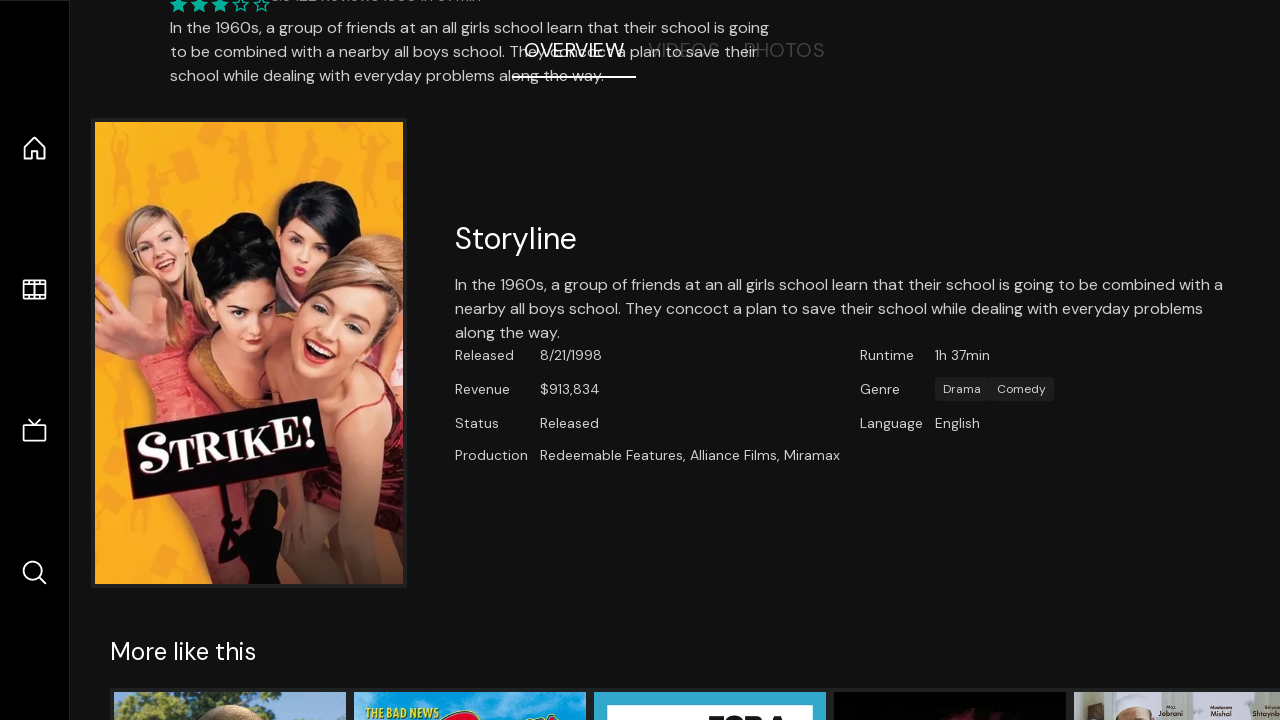

--- FILE ---
content_type: text/html;charset=utf-8
request_url: https://nuxt-movies.vercel.app/movie/19381
body_size: 16036
content:
<!DOCTYPE html><html  lang="en" data-capo=""><head><meta charset="utf-8">
<meta name="viewport" content="width=device-width, initial-scale=1">
<title>Strike! · Nuxt Movies</title>
<link rel="stylesheet" href="/_nuxt/entry.DDYGQnBS.css" crossorigin>
<link rel="stylesheet" href="/_nuxt/Base.DDl6vxtR.css" crossorigin>
<link rel="stylesheet" href="/_nuxt/TheFooter.DSjxkPen.css" crossorigin>
<link rel="modulepreload" as="script" crossorigin href="/_nuxt/DFfBDzz8.js">
<link rel="modulepreload" as="script" crossorigin href="/_nuxt/wHmGi5hF.js">
<link rel="modulepreload" as="script" crossorigin href="/_nuxt/uLHvflS5.js">
<link rel="modulepreload" as="script" crossorigin href="/_nuxt/ClyUp67_.js">
<link rel="modulepreload" as="script" crossorigin href="/_nuxt/CYviWHQ5.js">
<link rel="modulepreload" as="script" crossorigin href="/_nuxt/BVNlbdLW.js">
<link rel="prefetch" as="script" crossorigin href="/_nuxt/C17z7VQ0.js">
<meta name="twitter:card" content="summary_large_image">
<meta name="twitter:site" content="@nuxt_js">
<meta name="twitter:creator" content="@nuxt_js">
<link rel="icon" type="image/webp" href="/movies.webp">
<meta name="description" content="In the 1960s, a group of friends at an all girls school learn that their school is going to be combined with a nearby all boys school. They concoct a plan to save their school while dealing with everyday problems along the way.">
<meta property="og:image" content="https://movies-proxy.vercel.app/ipx/s_1200x630/tmdb/cCr8mLqIVkbjBNs1uaZPvkXYnWA.jpg">
<script type="module" src="/_nuxt/DFfBDzz8.js" crossorigin></script></head><body><div id="__nuxt"><!--[--><div class="nuxt-loading-indicator" style="position:fixed;top:0;right:0;left:0;pointer-events:none;width:auto;height:3px;opacity:0;background:repeating-linear-gradient(to right,#00dc82 0%,#34cdfe 50%,#0047e1 100%);background-size:Infinity% auto;transform:scaleX(0%);transform-origin:left;transition:transform 0.1s, height 0.4s, opacity 0.4s;z-index:999999;"></div><div h-full w-full font-sans grid="~ lt-lg:rows-[1fr_max-content] lg:cols-[max-content_1fr]" of-hidden view-transition-app transition duration-0><div id="app-scroller" of-x-hidden of-y-auto relative><div><div relative class="aspect-ratio-3/2 lg:aspect-ratio-25/9" bg-black><div absolute top-0 right-0 lt-lg="left-0" lg="bottom-0 left-1/3"><img onerror="this.setAttribute(&#39;data-error&#39;, 1)" width="1220" height="659" alt="Strike!" data-nuxt-img srcset="https://movies-proxy.vercel.app/ipx/f_webp&amp;s_1220x659/tmdb/7ICPss8rtKmjda2kL9V5aVIjd9g.jpg 1x, https://movies-proxy.vercel.app/ipx/f_webp&amp;s_2440x1318/tmdb/7ICPss8rtKmjda2kL9V5aVIjd9g.jpg 2x" h-full w-full object-cover src="https://movies-proxy.vercel.app/ipx/f_webp&amp;s_1220x659/tmdb/7ICPss8rtKmjda2kL9V5aVIjd9g.jpg"></div><div absolute bottom-0 left-0 top-0 px-10 flex="~ col" justify-center lt-lg="bg-gradient-to-t right-0 p10" lg="px25 w-2/3 bg-gradient-to-r" from-black via-black to-transparent><template><div style="display:none;"><h1 mt-2 text-4xl lg:text-5xl line-clamp-2>Strike!</h1><div flex="~ row wrap" gap2 items-center mt4><div relative aspect="11/2" filter-hue-rotate-320deg w-25><img src="/stars.webp" absolute inset-0 aria-hidden="true"><img src="/stars-filled.webp" absolute inset-0 aria-hidden="true" style="clip-path:inset(0 36.559999999999995% 0 0);"></div><div class="op50 hidden md:block">6.3</div><span class="op50 hidden md:block">·</span><div class="op50 hidden md:block">122 Reviews</div><span op50>·</span><div op50>1998</div><span op50>·</span><div op50>1h 37min</div></div><p class="mt-2 op80 leading-relaxed of-hidden line-clamp-3 md:line-clamp-5 text-xs md:text-base">In the 1960s, a group of friends at an all girls school learn that their school is going to be combined with a nearby all boys school. They concoct a plan to save their school while dealing with everyday problems along the way.</p><!----></div></template></div><!----></div><!--[--><div flex items-center justify-center gap8 py6><button n-tab class="n-tab-active">Overview</button><button n-tab class="">Videos</button><button n-tab class="">Photos</button></div><!--[--><div p4 grid="~ cols-[max-content_1fr]" gap-8 items-center ma max-w-300><img onerror="this.setAttribute(&#39;data-error&#39;, 1)" width="400" height="600" alt="Strike!" data-nuxt-img srcset="https://movies-proxy.vercel.app/ipx/f_webp&amp;s_400x600/tmdb/cCr8mLqIVkbjBNs1uaZPvkXYnWA.jpg 1x, https://movies-proxy.vercel.app/ipx/f_webp&amp;s_800x1200/tmdb/cCr8mLqIVkbjBNs1uaZPvkXYnWA.jpg 2x" block border="4 gray4/10" w-79 lt-md:hidden transition duration-400 object-cover aspect="10/16" style="view-transition-name:item-19381;" src="https://movies-proxy.vercel.app/ipx/f_webp&amp;s_400x600/tmdb/cCr8mLqIVkbjBNs1uaZPvkXYnWA.jpg"><div lt-md:w="[calc(100vw-2rem)]" flex="~ col" md:p4 gap6><div><h2 text-3xl mb4>Storyline</h2><div op80>In the 1960s, a group of friends at an all girls school learn that their school is going to be combined with a nearby all boys school. They concoct a plan to save their school while dealing with everyday problems along the way.</div></div><div text-sm op80><ul grid="~ cols-[max-content_1fr] lg:cols-[max-content_1fr_max-content_1fr] gap3" items-center><!--[--><div>Released</div><div>8/21/1998</div><!--]--><!--[--><div>Runtime</div><div>1h 37min</div><!--]--><!----><!----><!--[--><div>Revenue</div><div> $913,834</div><!--]--><!--[--><div>Genre</div><div flex="~ row wrap gap1"><!--[--><a href="/genre/18/movie" class="" bg="gray/10 hover:gray/20" p="x2 y1" rounded text-xs>Drama</a><a href="/genre/35/movie" class="" bg="gray/10 hover:gray/20" p="x2 y1" rounded text-xs>Comedy</a><!--]--></div><!--]--><!--[--><div>Status</div><div>Released</div><!--]--><!--[--><div>Language</div><div>English</div><!--]--><!--[--><div>Production</div><div>Redeemable Features, Alliance Films, Miramax</div><!--]--></ul></div><div><div flex="~ row gap5" items-center text-lg mt-5><!----><!----><!----><!----><!----><!----><!----><!----><!--[--><!--]--></div></div></div></div><!----><!--]--><!----><!----><!--]--><!--[--><div flex py3 px10 items-center mt5><div text-2xl><!--[-->More like this<!--]--></div><div flex-auto></div><!--[--><!--]--></div><div relative><div overflow-y-auto><div flex gap-2 w-max p-2 px-10><!--[--><!--[--><a href="/movie/17663" class="" pb2 flex-1 w-40 md:w-60><div block bg-gray4:10 p1 class="aspect-10/16" transition duration-400 hover="scale-105 z10"><img onerror="this.setAttribute(&#39;data-error&#39;, 1)" width="400" height="600" alt="Anne of Green Gables" data-nuxt-img srcset="https://movies-proxy.vercel.app/ipx/f_webp&amp;s_400x600/tmdb/z1owlDzKO3DQpFKNFBnuQlPF891.jpg 1x, https://movies-proxy.vercel.app/ipx/f_webp&amp;s_800x1200/tmdb/z1owlDzKO3DQpFKNFBnuQlPF891.jpg 2x" w-full h-full object-cover style="view-transition-name:item-17663;" src="https://movies-proxy.vercel.app/ipx/f_webp&amp;s_400x600/tmdb/z1owlDzKO3DQpFKNFBnuQlPF891.jpg"></div><div mt-2>Anne of Green Gables</div><div flex text-sm gap-2 items-center><div relative aspect="11/2" filter-hue-rotate-320deg w-20><img src="/stars.webp" absolute inset-0 aria-hidden="true"><img src="/stars-filled.webp" absolute inset-0 aria-hidden="true" style="clip-path:inset(0 19.000000000000004% 0 0);"></div><div op60>8.1</div></div></a><a href="/movie/23479" class="" pb2 flex-1 w-40 md:w-60><div block bg-gray4:10 p1 class="aspect-10/16" transition duration-400 hover="scale-105 z10"><img onerror="this.setAttribute(&#39;data-error&#39;, 1)" width="400" height="600" alt="The Bad News Bears" data-nuxt-img srcset="https://movies-proxy.vercel.app/ipx/f_webp&amp;s_400x600/tmdb/kJNXMni0ObOXLth6v9xpUhWbtrp.jpg 1x, https://movies-proxy.vercel.app/ipx/f_webp&amp;s_800x1200/tmdb/kJNXMni0ObOXLth6v9xpUhWbtrp.jpg 2x" w-full h-full object-cover style="view-transition-name:item-23479;" src="https://movies-proxy.vercel.app/ipx/f_webp&amp;s_400x600/tmdb/kJNXMni0ObOXLth6v9xpUhWbtrp.jpg"></div><div mt-2>The Bad News Bears</div><div flex text-sm gap-2 items-center><div relative aspect="11/2" filter-hue-rotate-320deg w-20><img src="/stars.webp" absolute inset-0 aria-hidden="true"><img src="/stars-filled.webp" absolute inset-0 aria-hidden="true" style="clip-path:inset(0 30.61% 0 0);"></div><div op60>6.9</div></div></a><a href="/movie/84200" class="" pb2 flex-1 w-40 md:w-60><div block bg-gray4:10 p1 class="aspect-10/16" transition duration-400 hover="scale-105 z10"><img onerror="this.setAttribute(&#39;data-error&#39;, 1)" width="400" height="600" alt="For a Good Time, Call..." data-nuxt-img srcset="https://movies-proxy.vercel.app/ipx/f_webp&amp;s_400x600/tmdb/9eIlVo8lvk9fmfP05JGFKlPha80.jpg 1x, https://movies-proxy.vercel.app/ipx/f_webp&amp;s_800x1200/tmdb/9eIlVo8lvk9fmfP05JGFKlPha80.jpg 2x" w-full h-full object-cover style="view-transition-name:item-84200;" src="https://movies-proxy.vercel.app/ipx/f_webp&amp;s_400x600/tmdb/9eIlVo8lvk9fmfP05JGFKlPha80.jpg"></div><div mt-2>For a Good Time, Call...</div><div flex text-sm gap-2 items-center><div relative aspect="11/2" filter-hue-rotate-320deg w-20><img src="/stars.webp" absolute inset-0 aria-hidden="true"><img src="/stars-filled.webp" absolute inset-0 aria-hidden="true" style="clip-path:inset(0 41% 0 0);"></div><div op60>5.9</div></div></a><a href="/movie/77010" class="" pb2 flex-1 w-40 md:w-60><div block bg-gray4:10 p1 class="aspect-10/16" transition duration-400 hover="scale-105 z10"><img onerror="this.setAttribute(&#39;data-error&#39;, 1)" width="400" height="600" alt="The Living Dead Girl" data-nuxt-img srcset="https://movies-proxy.vercel.app/ipx/f_webp&amp;s_400x600/tmdb/42tNjk8Y9tqu1ooIzPO7UwuviEq.jpg 1x, https://movies-proxy.vercel.app/ipx/f_webp&amp;s_800x1200/tmdb/42tNjk8Y9tqu1ooIzPO7UwuviEq.jpg 2x" w-full h-full object-cover style="view-transition-name:item-77010;" src="https://movies-proxy.vercel.app/ipx/f_webp&amp;s_400x600/tmdb/42tNjk8Y9tqu1ooIzPO7UwuviEq.jpg"></div><div mt-2>The Living Dead Girl</div><div flex text-sm gap-2 items-center><div relative aspect="11/2" filter-hue-rotate-320deg w-20><img src="/stars.webp" absolute inset-0 aria-hidden="true"><img src="/stars-filled.webp" absolute inset-0 aria-hidden="true" style="clip-path:inset(0 40% 0 0);"></div><div op60>6</div></div></a><a href="/movie/273939" class="" pb2 flex-1 w-40 md:w-60><div block bg-gray4:10 p1 class="aspect-10/16" transition duration-400 hover="scale-105 z10"><img onerror="this.setAttribute(&#39;data-error&#39;, 1)" width="400" height="600" alt="David" data-nuxt-img srcset="https://movies-proxy.vercel.app/ipx/f_webp&amp;s_400x600/tmdb/p1j1f7imoXO4vIwbNq3c3QVx5g6.jpg 1x, https://movies-proxy.vercel.app/ipx/f_webp&amp;s_800x1200/tmdb/p1j1f7imoXO4vIwbNq3c3QVx5g6.jpg 2x" w-full h-full object-cover style="view-transition-name:item-273939;" src="https://movies-proxy.vercel.app/ipx/f_webp&amp;s_400x600/tmdb/p1j1f7imoXO4vIwbNq3c3QVx5g6.jpg"></div><div mt-2>David</div><div flex text-sm gap-2 items-center><div relative aspect="11/2" filter-hue-rotate-320deg w-20><img src="/stars.webp" absolute inset-0 aria-hidden="true"><img src="/stars-filled.webp" absolute inset-0 aria-hidden="true" style="clip-path:inset(0 13.000000000000007% 0 0);"></div><div op60>8.7</div></div></a><a href="/movie/24684" class="" pb2 flex-1 w-40 md:w-60><div block bg-gray4:10 p1 class="aspect-10/16" transition duration-400 hover="scale-105 z10"><img onerror="this.setAttribute(&#39;data-error&#39;, 1)" width="400" height="600" alt="An Education" data-nuxt-img srcset="https://movies-proxy.vercel.app/ipx/f_webp&amp;s_400x600/tmdb/29kSosB0jW2ThaJmX6ZY1UQ1pHA.jpg 1x, https://movies-proxy.vercel.app/ipx/f_webp&amp;s_800x1200/tmdb/29kSosB0jW2ThaJmX6ZY1UQ1pHA.jpg 2x" w-full h-full object-cover style="view-transition-name:item-24684;" src="https://movies-proxy.vercel.app/ipx/f_webp&amp;s_400x600/tmdb/29kSosB0jW2ThaJmX6ZY1UQ1pHA.jpg"></div><div mt-2>An Education</div><div flex text-sm gap-2 items-center><div relative aspect="11/2" filter-hue-rotate-320deg w-20><img src="/stars.webp" absolute inset-0 aria-hidden="true"><img src="/stars-filled.webp" absolute inset-0 aria-hidden="true" style="clip-path:inset(0 30.560000000000002% 0 0);"></div><div op60>6.9</div></div></a><a href="/movie/396263" class="" pb2 flex-1 w-40 md:w-60><div block bg-gray4:10 p1 class="aspect-10/16" transition duration-400 hover="scale-105 z10"><img onerror="this.setAttribute(&#39;data-error&#39;, 1)" width="400" height="600" alt="GANTZ:O" data-nuxt-img srcset="https://movies-proxy.vercel.app/ipx/f_webp&amp;s_400x600/tmdb/9yTuw6ddf28lItHwgeqFSNtXsaG.jpg 1x, https://movies-proxy.vercel.app/ipx/f_webp&amp;s_800x1200/tmdb/9yTuw6ddf28lItHwgeqFSNtXsaG.jpg 2x" w-full h-full object-cover style="view-transition-name:item-396263;" src="https://movies-proxy.vercel.app/ipx/f_webp&amp;s_400x600/tmdb/9yTuw6ddf28lItHwgeqFSNtXsaG.jpg"></div><div mt-2>GANTZ:O</div><div flex text-sm gap-2 items-center><div relative aspect="11/2" filter-hue-rotate-320deg w-20><img src="/stars.webp" absolute inset-0 aria-hidden="true"><img src="/stars-filled.webp" absolute inset-0 aria-hidden="true" style="clip-path:inset(0 27% 0 0);"></div><div op60>7.3</div></div></a><a href="/movie/4478" class="" pb2 flex-1 w-40 md:w-60><div block bg-gray4:10 p1 class="aspect-10/16" transition duration-400 hover="scale-105 z10"><img onerror="this.setAttribute(&#39;data-error&#39;, 1)" width="400" height="600" alt="Indecent Proposal" data-nuxt-img srcset="https://movies-proxy.vercel.app/ipx/f_webp&amp;s_400x600/tmdb/a39WoiTJEG5kNLIrr3kOMwg3LFg.jpg 1x, https://movies-proxy.vercel.app/ipx/f_webp&amp;s_800x1200/tmdb/a39WoiTJEG5kNLIrr3kOMwg3LFg.jpg 2x" w-full h-full object-cover style="view-transition-name:item-4478;" src="https://movies-proxy.vercel.app/ipx/f_webp&amp;s_400x600/tmdb/a39WoiTJEG5kNLIrr3kOMwg3LFg.jpg"></div><div mt-2>Indecent Proposal</div><div flex text-sm gap-2 items-center><div relative aspect="11/2" filter-hue-rotate-320deg w-20><img src="/stars.webp" absolute inset-0 aria-hidden="true"><img src="/stars-filled.webp" absolute inset-0 aria-hidden="true" style="clip-path:inset(0 36.17% 0 0);"></div><div op60>6.4</div></div></a><a href="/movie/12106" class="" pb2 flex-1 w-40 md:w-60><div block bg-gray4:10 p1 class="aspect-10/16" transition duration-400 hover="scale-105 z10"><img onerror="this.setAttribute(&#39;data-error&#39;, 1)" width="400" height="600" alt="The Quick and the Dead" data-nuxt-img srcset="https://movies-proxy.vercel.app/ipx/f_webp&amp;s_400x600/tmdb/jhEmrXJpP6F3cqwyLjvgBgxxxFA.jpg 1x, https://movies-proxy.vercel.app/ipx/f_webp&amp;s_800x1200/tmdb/jhEmrXJpP6F3cqwyLjvgBgxxxFA.jpg 2x" w-full h-full object-cover style="view-transition-name:item-12106;" src="https://movies-proxy.vercel.app/ipx/f_webp&amp;s_400x600/tmdb/jhEmrXJpP6F3cqwyLjvgBgxxxFA.jpg"></div><div mt-2>The Quick and the Dead</div><div flex text-sm gap-2 items-center><div relative aspect="11/2" filter-hue-rotate-320deg w-20><img src="/stars.webp" absolute inset-0 aria-hidden="true"><img src="/stars-filled.webp" absolute inset-0 aria-hidden="true" style="clip-path:inset(0 34.459999999999994% 0 0);"></div><div op60>6.6</div></div></a><a href="/movie/1262" class="" pb2 flex-1 w-40 md:w-60><div block bg-gray4:10 p1 class="aspect-10/16" transition duration-400 hover="scale-105 z10"><img onerror="this.setAttribute(&#39;data-error&#39;, 1)" width="400" height="600" alt="Stranger Than Fiction" data-nuxt-img srcset="https://movies-proxy.vercel.app/ipx/f_webp&amp;s_400x600/tmdb/nCzcepubwShvZ4vbCsygQNgF2Z1.jpg 1x, https://movies-proxy.vercel.app/ipx/f_webp&amp;s_800x1200/tmdb/nCzcepubwShvZ4vbCsygQNgF2Z1.jpg 2x" w-full h-full object-cover style="view-transition-name:item-1262;" src="https://movies-proxy.vercel.app/ipx/f_webp&amp;s_400x600/tmdb/nCzcepubwShvZ4vbCsygQNgF2Z1.jpg"></div><div mt-2>Stranger Than Fiction</div><div flex text-sm gap-2 items-center><div relative aspect="11/2" filter-hue-rotate-320deg w-20><img src="/stars.webp" absolute inset-0 aria-hidden="true"><img src="/stars-filled.webp" absolute inset-0 aria-hidden="true" style="clip-path:inset(0 27.21% 0 0);"></div><div op60>7.3</div></div></a><a href="/movie/628" class="" pb2 flex-1 w-40 md:w-60><div block bg-gray4:10 p1 class="aspect-10/16" transition duration-400 hover="scale-105 z10"><img onerror="this.setAttribute(&#39;data-error&#39;, 1)" width="400" height="600" alt="Interview with the Vampire" data-nuxt-img srcset="https://movies-proxy.vercel.app/ipx/f_webp&amp;s_400x600/tmdb/2162lAT2MP36MyJd2sttmj5du5T.jpg 1x, https://movies-proxy.vercel.app/ipx/f_webp&amp;s_800x1200/tmdb/2162lAT2MP36MyJd2sttmj5du5T.jpg 2x" w-full h-full object-cover style="view-transition-name:item-628;" src="https://movies-proxy.vercel.app/ipx/f_webp&amp;s_400x600/tmdb/2162lAT2MP36MyJd2sttmj5du5T.jpg"></div><div mt-2>Interview with the Vampire</div><div flex text-sm gap-2 items-center><div relative aspect="11/2" filter-hue-rotate-320deg w-20><img src="/stars.webp" absolute inset-0 aria-hidden="true"><img src="/stars-filled.webp" absolute inset-0 aria-hidden="true" style="clip-path:inset(0 26.180000000000003% 0 0);"></div><div op60>7.4</div></div></a><a href="/movie/55787" class="" pb2 flex-1 w-40 md:w-60><div block bg-gray4:10 p1 class="aspect-10/16" transition duration-400 hover="scale-105 z10"><img onerror="this.setAttribute(&#39;data-error&#39;, 1)" width="400" height="600" alt="Water for Elephants" data-nuxt-img srcset="https://movies-proxy.vercel.app/ipx/f_webp&amp;s_400x600/tmdb/8T7Hvb9trKvCAmbSI8cEIU0Sl2T.jpg 1x, https://movies-proxy.vercel.app/ipx/f_webp&amp;s_800x1200/tmdb/8T7Hvb9trKvCAmbSI8cEIU0Sl2T.jpg 2x" w-full h-full object-cover style="view-transition-name:item-55787;" src="https://movies-proxy.vercel.app/ipx/f_webp&amp;s_400x600/tmdb/8T7Hvb9trKvCAmbSI8cEIU0Sl2T.jpg"></div><div mt-2>Water for Elephants</div><div flex text-sm gap-2 items-center><div relative aspect="11/2" filter-hue-rotate-320deg w-20><img src="/stars.webp" absolute inset-0 aria-hidden="true"><img src="/stars-filled.webp" absolute inset-0 aria-hidden="true" style="clip-path:inset(0 30.560000000000002% 0 0);"></div><div op60>6.9</div></div></a><a href="/movie/328387" class="" pb2 flex-1 w-40 md:w-60><div block bg-gray4:10 p1 class="aspect-10/16" transition duration-400 hover="scale-105 z10"><img onerror="this.setAttribute(&#39;data-error&#39;, 1)" width="400" height="600" alt="Nerve" data-nuxt-img srcset="https://movies-proxy.vercel.app/ipx/f_webp&amp;s_400x600/tmdb/qmSpHC0CSNyNll9WhlwWYuwoQ28.jpg 1x, https://movies-proxy.vercel.app/ipx/f_webp&amp;s_800x1200/tmdb/qmSpHC0CSNyNll9WhlwWYuwoQ28.jpg 2x" w-full h-full object-cover style="view-transition-name:item-328387;" src="https://movies-proxy.vercel.app/ipx/f_webp&amp;s_400x600/tmdb/qmSpHC0CSNyNll9WhlwWYuwoQ28.jpg"></div><div mt-2>Nerve</div><div flex text-sm gap-2 items-center><div relative aspect="11/2" filter-hue-rotate-320deg w-20><img src="/stars.webp" absolute inset-0 aria-hidden="true"><img src="/stars-filled.webp" absolute inset-0 aria-hidden="true" style="clip-path:inset(0 29.84% 0 0);"></div><div op60>7</div></div></a><a href="/movie/23483" class="" pb2 flex-1 w-40 md:w-60><div block bg-gray4:10 p1 class="aspect-10/16" transition duration-400 hover="scale-105 z10"><img onerror="this.setAttribute(&#39;data-error&#39;, 1)" width="400" height="600" alt="Kick-Ass" data-nuxt-img srcset="https://movies-proxy.vercel.app/ipx/f_webp&amp;s_400x600/tmdb/iHMbrTHJwocsNvo5murCBw0CwTo.jpg 1x, https://movies-proxy.vercel.app/ipx/f_webp&amp;s_800x1200/tmdb/iHMbrTHJwocsNvo5murCBw0CwTo.jpg 2x" w-full h-full object-cover style="view-transition-name:item-23483;" src="https://movies-proxy.vercel.app/ipx/f_webp&amp;s_400x600/tmdb/iHMbrTHJwocsNvo5murCBw0CwTo.jpg"></div><div mt-2>Kick-Ass</div><div flex text-sm gap-2 items-center><div relative aspect="11/2" filter-hue-rotate-320deg w-20><img src="/stars.webp" absolute inset-0 aria-hidden="true"><img src="/stars-filled.webp" absolute inset-0 aria-hidden="true" style="clip-path:inset(0 28.78% 0 0);"></div><div op60>7.1</div></div></a><a href="/movie/1865" class="" pb2 flex-1 w-40 md:w-60><div block bg-gray4:10 p1 class="aspect-10/16" transition duration-400 hover="scale-105 z10"><img onerror="this.setAttribute(&#39;data-error&#39;, 1)" width="400" height="600" alt="Pirates of the Caribbean: On Stranger Tides" data-nuxt-img srcset="https://movies-proxy.vercel.app/ipx/f_webp&amp;s_400x600/tmdb/keGfSvCmYj7CvdRx36OdVrAEibE.jpg 1x, https://movies-proxy.vercel.app/ipx/f_webp&amp;s_800x1200/tmdb/keGfSvCmYj7CvdRx36OdVrAEibE.jpg 2x" w-full h-full object-cover style="view-transition-name:item-1865;" src="https://movies-proxy.vercel.app/ipx/f_webp&amp;s_400x600/tmdb/keGfSvCmYj7CvdRx36OdVrAEibE.jpg"></div><div mt-2>Pirates of the Caribbean: On Stranger Tides</div><div flex text-sm gap-2 items-center><div relative aspect="11/2" filter-hue-rotate-320deg w-20><img src="/stars.webp" absolute inset-0 aria-hidden="true"><img src="/stars-filled.webp" absolute inset-0 aria-hidden="true" style="clip-path:inset(0 34.42999999999999% 0 0);"></div><div op60>6.6</div></div></a><a href="/movie/297761" class="" pb2 flex-1 w-40 md:w-60><div block bg-gray4:10 p1 class="aspect-10/16" transition duration-400 hover="scale-105 z10"><img onerror="this.setAttribute(&#39;data-error&#39;, 1)" width="400" height="600" alt="Suicide Squad" data-nuxt-img srcset="https://movies-proxy.vercel.app/ipx/f_webp&amp;s_400x600/tmdb/sk3FZgh3sRrmr8vyhaitNobMcfh.jpg 1x, https://movies-proxy.vercel.app/ipx/f_webp&amp;s_800x1200/tmdb/sk3FZgh3sRrmr8vyhaitNobMcfh.jpg 2x" w-full h-full object-cover style="view-transition-name:item-297761;" src="https://movies-proxy.vercel.app/ipx/f_webp&amp;s_400x600/tmdb/sk3FZgh3sRrmr8vyhaitNobMcfh.jpg"></div><div mt-2>Suicide Squad</div><div flex text-sm gap-2 items-center><div relative aspect="11/2" filter-hue-rotate-320deg w-20><img src="/stars.webp" absolute inset-0 aria-hidden="true"><img src="/stars-filled.webp" absolute inset-0 aria-hidden="true" style="clip-path:inset(0 40.82% 0 0);"></div><div op60>5.9</div></div></a><a href="/movie/98" class="" pb2 flex-1 w-40 md:w-60><div block bg-gray4:10 p1 class="aspect-10/16" transition duration-400 hover="scale-105 z10"><img onerror="this.setAttribute(&#39;data-error&#39;, 1)" width="400" height="600" alt="Gladiator" data-nuxt-img srcset="https://movies-proxy.vercel.app/ipx/f_webp&amp;s_400x600/tmdb/ty8TGRuvJLPUmAR1H1nRIsgwvim.jpg 1x, https://movies-proxy.vercel.app/ipx/f_webp&amp;s_800x1200/tmdb/ty8TGRuvJLPUmAR1H1nRIsgwvim.jpg 2x" w-full h-full object-cover style="view-transition-name:item-98;" src="https://movies-proxy.vercel.app/ipx/f_webp&amp;s_400x600/tmdb/ty8TGRuvJLPUmAR1H1nRIsgwvim.jpg"></div><div mt-2>Gladiator</div><div flex text-sm gap-2 items-center><div relative aspect="11/2" filter-hue-rotate-320deg w-20><img src="/stars.webp" absolute inset-0 aria-hidden="true"><img src="/stars-filled.webp" absolute inset-0 aria-hidden="true" style="clip-path:inset(0 17.82% 0 0);"></div><div op60>8.2</div></div></a><a href="/movie/157336" class="" pb2 flex-1 w-40 md:w-60><div block bg-gray4:10 p1 class="aspect-10/16" transition duration-400 hover="scale-105 z10"><img onerror="this.setAttribute(&#39;data-error&#39;, 1)" width="400" height="600" alt="Interstellar" data-nuxt-img srcset="https://movies-proxy.vercel.app/ipx/f_webp&amp;s_400x600/tmdb/gEU2QniE6E77NI6lCU6MxlNBvIx.jpg 1x, https://movies-proxy.vercel.app/ipx/f_webp&amp;s_800x1200/tmdb/gEU2QniE6E77NI6lCU6MxlNBvIx.jpg 2x" w-full h-full object-cover style="view-transition-name:item-157336;" src="https://movies-proxy.vercel.app/ipx/f_webp&amp;s_400x600/tmdb/gEU2QniE6E77NI6lCU6MxlNBvIx.jpg"></div><div mt-2>Interstellar</div><div flex text-sm gap-2 items-center><div relative aspect="11/2" filter-hue-rotate-320deg w-20><img src="/stars.webp" absolute inset-0 aria-hidden="true"><img src="/stars-filled.webp" absolute inset-0 aria-hidden="true" style="clip-path:inset(0 15.459999999999994% 0 0);"></div><div op60>8.5</div></div></a><a href="/movie/150540" class="" pb2 flex-1 w-40 md:w-60><div block bg-gray4:10 p1 class="aspect-10/16" transition duration-400 hover="scale-105 z10"><img onerror="this.setAttribute(&#39;data-error&#39;, 1)" width="400" height="600" alt="Inside Out" data-nuxt-img srcset="https://movies-proxy.vercel.app/ipx/f_webp&amp;s_400x600/tmdb/2H1TmgdfNtsKlU9jKdeNyYL5y8T.jpg 1x, https://movies-proxy.vercel.app/ipx/f_webp&amp;s_800x1200/tmdb/2H1TmgdfNtsKlU9jKdeNyYL5y8T.jpg 2x" w-full h-full object-cover style="view-transition-name:item-150540;" src="https://movies-proxy.vercel.app/ipx/f_webp&amp;s_400x600/tmdb/2H1TmgdfNtsKlU9jKdeNyYL5y8T.jpg"></div><div mt-2>Inside Out</div><div flex text-sm gap-2 items-center><div relative aspect="11/2" filter-hue-rotate-320deg w-20><img src="/stars.webp" absolute inset-0 aria-hidden="true"><img src="/stars-filled.webp" absolute inset-0 aria-hidden="true" style="clip-path:inset(0 20.9% 0 0);"></div><div op60>7.9</div></div></a><a href="/movie/496243" class="" pb2 flex-1 w-40 md:w-60><div block bg-gray4:10 p1 class="aspect-10/16" transition duration-400 hover="scale-105 z10"><img onerror="this.setAttribute(&#39;data-error&#39;, 1)" width="400" height="600" alt="Parasite" data-nuxt-img srcset="https://movies-proxy.vercel.app/ipx/f_webp&amp;s_400x600/tmdb/7IiTTgloJzvGI1TAYymCfbfl3vT.jpg 1x, https://movies-proxy.vercel.app/ipx/f_webp&amp;s_800x1200/tmdb/7IiTTgloJzvGI1TAYymCfbfl3vT.jpg 2x" w-full h-full object-cover style="view-transition-name:item-496243;" src="https://movies-proxy.vercel.app/ipx/f_webp&amp;s_400x600/tmdb/7IiTTgloJzvGI1TAYymCfbfl3vT.jpg"></div><div mt-2>Parasite</div><div flex text-sm gap-2 items-center><div relative aspect="11/2" filter-hue-rotate-320deg w-20><img src="/stars.webp" absolute inset-0 aria-hidden="true"><img src="/stars-filled.webp" absolute inset-0 aria-hidden="true" style="clip-path:inset(0 15.009999999999994% 0 0);"></div><div op60>8.5</div></div></a><!--]--><!--]--></div></div><button type="button" flex="~ col" absolute top-0 left-0 bottom-0 bg-black:50 p3 items-center justify-center op0 hover:op100 transition title="Scroll left"><div i-ph-caret-left-light text-3xl text-white></div></button><button type="button" flex="~ col" absolute top-0 right-0 bottom-0 bg-black:50 p3 items-center justify-center op0 hover:op100 transition title="Scroll right"><div i-ph-caret-right-light text-3xl text-white></div></button></div><!--]--><footer p="y15 x15" flex="~ col gap4"><div flex="~ row gap2" items-center my2><img src="/movies-sm.webp" width="25" height="25" alt="Logo"><div text-xl> Nuxt Movies </div></div><div flex="~ row gap2" items-center><div op50 text-sm> Made with </div><a href="https://nuxt.com/" target="_blank" title="Nuxt 3"><svg viewbox="0 0 128 32" fill="none" xmlns="http://www.w3.org/2000/svg" h5><path d="M60.32 32C60.6656 32 60.96 31.7135 60.96 31.36V16.48C60.96 16.48 61.76 17.92 63.2 20.32L69.44 31.04C69.7255 31.6384 70.359 32 70.88 32H75.2V8H70.88C70.5923 8 70.24 8.23906 70.24 8.64V23.68L67.36 18.56L61.6 8.8C61.3197 8.3026 60.7166 8 60.16 8H56V32H60.32Z" fill="currentColor"></path><path d="M116.16 14.72H118.24C118.77 14.72 119.2 14.2902 119.2 13.76V9.6H123.68V14.72H128V18.56H123.68V25.44C123.68 27.12 124.489 27.84 125.92 27.84H128V32H125.28C121.592 32 119.2 29.6114 119.2 25.6V18.56H116.16V14.72Z" fill="currentColor"></path><path d="M94.56 14.72V24.64C94.56 26.8806 93.7188 28.7695 92.48 30.08C91.2412 31.3905 89.5306 32 87.2 32C84.8694 32 82.9988 31.3905 81.76 30.08C80.5422 28.7695 79.68 26.8806 79.68 24.64V14.72H82.24C82.7859 14.72 83.3231 14.8195 83.68 15.2C84.0369 15.5593 84.16 15.7704 84.16 16.32V24.64C84.16 25.9294 84.2331 26.7259 84.8 27.36C85.3669 27.973 86.0662 28.16 87.2 28.16C88.3548 28.16 88.8731 27.973 89.44 27.36C90.0069 26.7259 90.08 25.9294 90.08 24.64V16.32C90.08 15.7704 90.2031 15.4205 90.56 15.04C90.8736 14.7057 91.2045 14.7136 91.68 14.72C91.7457 14.7209 91.9337 14.72 92 14.72H94.56Z" fill="currentColor"></path><path d="M108.16 23.04L113.6 14.72H109.44C108.916 14.72 108.45 14.9081 108.16 15.36L105.6 19.2L103.2 15.52C102.91 15.0681 102.284 14.72 101.76 14.72H97.76L103.2 22.88L97.28 32H101.44C101.96 32 102.429 31.486 102.72 31.04L105.6 26.72L108.64 31.2C108.931 31.646 109.4 32 109.92 32H114.08L108.16 23.04Z" fill="currentColor"></path><path d="M26.88 32H44.64C45.2068 32.0001 45.7492 31.8009 46.24 31.52C46.7308 31.2391 47.2367 30.8865 47.52 30.4C47.8033 29.9135 48.0002 29.3615 48 28.7998C47.9998 28.2381 47.8037 27.6864 47.52 27.2001L35.52 6.56C35.2368 6.0736 34.8907 5.72084 34.4 5.44C33.9093 5.15916 33.2066 4.96 32.64 4.96C32.0734 4.96 31.5307 5.15916 31.04 5.44C30.5493 5.72084 30.2032 6.0736 29.92 6.56L26.88 11.84L20.8 1.59962C20.5165 1.11326 20.1708 0.600786 19.68 0.32C19.1892 0.0392139 18.6467 0 18.08 0C17.5133 0 16.9708 0.0392139 16.48 0.32C15.9892 0.600786 15.4835 1.11326 15.2 1.59962L0.32 27.2001C0.0363166 27.6864 0.000246899 28.2381 3.05588e-07 28.7998C-0.000246288 29.3615 0.0367437 29.9134 0.32 30.3999C0.603256 30.8864 1.10919 31.2391 1.6 31.52C2.09081 31.8009 2.63324 32.0001 3.2 32H14.4C18.8379 32 22.068 30.0092 24.32 26.24L29.76 16.8L32.64 11.84L41.44 26.88H29.76L26.88 32ZM14.24 26.88H6.4L18.08 6.72L24 16.8L20.0786 23.636C18.5831 26.0816 16.878 26.88 14.24 26.88Z" fill="#00DC82"></path></svg></a></div><div flex="~ row gap2" items-center><p text-true-gray:90 text-sm> Data provided by  <a op100 target="_blank" href="https://www.themoviedb.org/" title="The Movie Database" rel="noopener" n-link-text><svg xmlns="http://www.w3.org/2000/svg" xmlns:xlink="http://www.w3.org/1999/xlink" viewbox="0 0 273.42 35.52" inline h4 data-v-2d74ee30><defs data-v-2d74ee30><linearGradient id="linear-gradient" y1="17.76" x2="273.42" y2="17.76" gradientUnits="userSpaceOnUse" data-v-2d74ee30><stop offset="0" stop-color="#90cea1" data-v-2d74ee30></stop><stop offset="0.56" stop-color="#3cbec9" data-v-2d74ee30></stop><stop offset="1" stop-color="#00b3e5" data-v-2d74ee30></stop></linearGradient></defs><g id="Layer_2" data-name="Layer 2" data-v-2d74ee30><g id="Layer_1-2" data-name="Layer 1" data-v-2d74ee30><path class="cls-1" d="M191.85,35.37h63.9A17.67,17.67,0,0,0,273.42,17.7h0A17.67,17.67,0,0,0,255.75,0h-63.9A17.67,17.67,0,0,0,174.18,17.7h0A17.67,17.67,0,0,0,191.85,35.37ZM10.1,35.42h7.8V6.92H28V0H0v6.9H10.1Zm28.1,0H46V8.25h.1L55.05,35.4h6L70.3,8.25h.1V35.4h7.8V0H66.45l-8.2,23.1h-.1L50,0H38.2ZM89.14.12h11.7a33.56,33.56,0,0,1,8.08,1,18.52,18.52,0,0,1,6.67,3.08,15.09,15.09,0,0,1,4.53,5.52,18.5,18.5,0,0,1,1.67,8.25,16.91,16.91,0,0,1-1.62,7.58,16.3,16.3,0,0,1-4.38,5.5,19.24,19.24,0,0,1-6.35,3.37,24.53,24.53,0,0,1-7.55,1.15H89.14Zm7.8,28.2h4a21.66,21.66,0,0,0,5-.55A10.58,10.58,0,0,0,110,26a8.73,8.73,0,0,0,2.68-3.35,11.9,11.9,0,0,0,1-5.08,9.87,9.87,0,0,0-1-4.52,9.17,9.17,0,0,0-2.63-3.18A11.61,11.61,0,0,0,106.22,8a17.06,17.06,0,0,0-4.68-.63h-4.6ZM133.09.12h13.2a32.87,32.87,0,0,1,4.63.33,12.66,12.66,0,0,1,4.17,1.3,7.94,7.94,0,0,1,3,2.72,8.34,8.34,0,0,1,1.15,4.65,7.48,7.48,0,0,1-1.67,5,9.13,9.13,0,0,1-4.43,2.82V17a10.28,10.28,0,0,1,3.18,1,8.51,8.51,0,0,1,2.45,1.85,7.79,7.79,0,0,1,1.57,2.62,9.16,9.16,0,0,1,.55,3.2,8.52,8.52,0,0,1-1.2,4.68,9.32,9.32,0,0,1-3.1,3A13.38,13.38,0,0,1,152.32,35a22.5,22.5,0,0,1-4.73.5h-14.5Zm7.8,14.15h5.65a7.65,7.65,0,0,0,1.78-.2,4.78,4.78,0,0,0,1.57-.65,3.43,3.43,0,0,0,1.13-1.2,3.63,3.63,0,0,0,.42-1.8A3.3,3.3,0,0,0,151,8.6a3.42,3.42,0,0,0-1.23-1.13A6.07,6.07,0,0,0,148,6.9a9.9,9.9,0,0,0-1.85-.18h-5.3Zm0,14.65h7a8.27,8.27,0,0,0,1.83-.2,4.67,4.67,0,0,0,1.67-.7,3.93,3.93,0,0,0,1.23-1.3,3.8,3.8,0,0,0,.47-1.95,3.16,3.16,0,0,0-.62-2,4,4,0,0,0-1.58-1.18,8.23,8.23,0,0,0-2-.55,15.12,15.12,0,0,0-2.05-.15h-5.9Z" data-v-2d74ee30></path></g></g></svg></a></p></div><div flex="~ row gap2" items-center><p text-true-gray:90 text-sm> This project uses the TMDB API but is not endorsed or certified by TMDB. </p></div><div flex gap4 items-center><div flex="~ row gap5" items-center text-lg mt-5><a href="https://twitter.com/nuxt_js" target="_blank" aria-label="Link to Twitter account" rel="noopener" n-link><div i-simple-icons:twitter></div></a><!----><!----><!----><a href="https://github.com/nuxt/movies" target="_blank" aria-label="Link to GitHub account" rel="noopener" n-link><div i-simple-icons:github></div></a><!----><!----><!----><!--[--><a href="https://vercel.com" rel="noopener" target="_blank" aria-label="go to vercel"><svg class="h-8" viewbox="0 0 212 44" fill="none" xmlns="http://www.w3.org/2000/svg" alt="Vercel"><rect width="212" height="44" rx="8" fill="black"></rect><path d="M60.4375 15.2266V26.5H61.8438V22.4766H64.6797C66.7969 22.4766 68.3047 20.9844 68.3047 18.875C68.3047 16.7266 66.8281 15.2266 64.6953 15.2266H60.4375ZM61.8438 16.4766H64.3281C65.9609 16.4766 66.8594 17.3281 66.8594 18.875C66.8594 20.3672 65.9297 21.2266 64.3281 21.2266H61.8438V16.4766ZM73.3441 26.6484C75.7425 26.6484 77.2269 24.9922 77.2269 22.2891C77.2269 19.5781 75.7425 17.9297 73.3441 17.9297C70.9456 17.9297 69.4613 19.5781 69.4613 22.2891C69.4613 24.9922 70.9456 26.6484 73.3441 26.6484ZM73.3441 25.4375C71.7503 25.4375 70.8519 24.2812 70.8519 22.2891C70.8519 20.2891 71.7503 19.1406 73.3441 19.1406C74.9378 19.1406 75.8363 20.2891 75.8363 22.2891C75.8363 24.2812 74.9378 25.4375 73.3441 25.4375ZM89.2975 18.0781H87.9459L86.2897 24.8125H86.1647L84.2819 18.0781H82.9928L81.11 24.8125H80.985L79.3288 18.0781H77.9694L80.3288 26.5H81.6881L83.5631 19.9844H83.6881L85.5709 26.5H86.9381L89.2975 18.0781ZM93.8213 19.1172C95.1572 19.1172 96.0478 20.1016 96.0791 21.5938H91.4384C91.54 20.1016 92.4775 19.1172 93.8213 19.1172ZM96.04 24.3203C95.6884 25.0625 94.9541 25.4609 93.8681 25.4609C92.4384 25.4609 91.5088 24.4062 91.4384 22.7422V22.6797H97.4931V22.1641C97.4931 19.5469 96.1103 17.9297 93.8369 17.9297C91.5244 17.9297 90.04 19.6484 90.04 22.2969C90.04 24.9609 91.5009 26.6484 93.8369 26.6484C95.6806 26.6484 96.9931 25.7578 97.3838 24.3203H96.04ZM99.2825 26.5H100.626V21.2812C100.626 20.0938 101.556 19.2344 102.837 19.2344C103.103 19.2344 103.587 19.2812 103.697 19.3125V17.9688C103.525 17.9453 103.243 17.9297 103.025 17.9297C101.908 17.9297 100.939 18.5078 100.689 19.3281H100.564V18.0781H99.2825V26.5ZM108.181 19.1172C109.517 19.1172 110.408 20.1016 110.439 21.5938H105.798C105.9 20.1016 106.838 19.1172 108.181 19.1172ZM110.4 24.3203C110.048 25.0625 109.314 25.4609 108.228 25.4609C106.798 25.4609 105.869 24.4062 105.798 22.7422V22.6797H111.853V22.1641C111.853 19.5469 110.47 17.9297 108.197 17.9297C105.884 17.9297 104.4 19.6484 104.4 22.2969C104.4 24.9609 105.861 26.6484 108.197 26.6484C110.041 26.6484 111.353 25.7578 111.744 24.3203H110.4ZM116.76 26.6484C117.924 26.6484 118.924 26.0938 119.455 25.1562H119.58V26.5H120.861V14.7344H119.518V19.4062H119.4C118.924 18.4844 117.932 17.9297 116.76 17.9297C114.619 17.9297 113.221 19.6484 113.221 22.2891C113.221 24.9375 114.603 26.6484 116.76 26.6484ZM117.072 19.1406C118.596 19.1406 119.549 20.3594 119.549 22.2891C119.549 24.2344 118.603 25.4375 117.072 25.4375C115.533 25.4375 114.611 24.2578 114.611 22.2891C114.611 20.3281 115.541 19.1406 117.072 19.1406ZM131.534 26.6484C133.667 26.6484 135.065 24.9219 135.065 22.2891C135.065 19.6406 133.674 17.9297 131.534 17.9297C130.378 17.9297 129.354 18.5 128.893 19.4062H128.768V14.7344H127.424V26.5H128.706V25.1562H128.831C129.362 26.0938 130.362 26.6484 131.534 26.6484ZM131.221 19.1406C132.76 19.1406 133.674 20.3203 133.674 22.2891C133.674 24.2578 132.76 25.4375 131.221 25.4375C129.69 25.4375 128.737 24.2344 128.737 22.2891C128.737 20.3438 129.69 19.1406 131.221 19.1406ZM137.261 29.5469C138.753 29.5469 139.425 28.9688 140.143 27.0156L143.433 18.0781H142.003L139.698 25.0078H139.573L137.261 18.0781H135.808L138.925 26.5078L138.768 27.0078C138.417 28.0234 137.995 28.3906 137.222 28.3906C137.034 28.3906 136.823 28.3828 136.659 28.3516V29.5C136.847 29.5312 137.081 29.5469 137.261 29.5469ZM154.652 26.5L158.55 15.2266H156.402L153.589 24.1484H153.457L150.621 15.2266H148.394L152.332 26.5H154.652ZM162.668 19.3203C163.832 19.3203 164.598 20.1328 164.637 21.3984H160.613C160.699 20.1484 161.512 19.3203 162.668 19.3203ZM164.652 24.1484C164.371 24.7812 163.707 25.1328 162.746 25.1328C161.473 25.1328 160.652 24.2422 160.605 22.8203V22.7188H166.574V22.0938C166.574 19.3984 165.113 17.7812 162.676 17.7812C160.199 17.7812 158.66 19.5078 158.66 22.2578C158.66 25.0078 160.176 26.6719 162.691 26.6719C164.707 26.6719 166.137 25.7031 166.488 24.1484H164.652ZM168.199 26.5H170.137V21.5625C170.137 20.3672 171.012 19.5859 172.27 19.5859C172.598 19.5859 173.113 19.6406 173.262 19.6953V17.8984C173.082 17.8438 172.738 17.8125 172.457 17.8125C171.356 17.8125 170.434 18.4375 170.199 19.2812H170.067V17.9531H168.199V26.5ZM181.7 20.8281C181.497 19.0312 180.168 17.7812 177.973 17.7812C175.403 17.7812 173.895 19.4297 173.895 22.2031C173.895 25.0156 175.411 26.6719 177.981 26.6719C180.145 26.6719 181.489 25.4688 181.7 23.6797H179.856C179.653 24.5703 178.981 25.0469 177.973 25.0469C176.653 25.0469 175.856 24 175.856 22.2031C175.856 20.4297 176.645 19.4062 177.973 19.4062C179.036 19.4062 179.676 20 179.856 20.8281H181.7ZM186.817 19.3203C187.981 19.3203 188.747 20.1328 188.786 21.3984H184.762C184.848 20.1484 185.661 19.3203 186.817 19.3203ZM188.802 24.1484C188.52 24.7812 187.856 25.1328 186.895 25.1328C185.622 25.1328 184.802 24.2422 184.755 22.8203V22.7188H190.723V22.0938C190.723 19.3984 189.262 17.7812 186.825 17.7812C184.348 17.7812 182.809 19.5078 182.809 22.2578C182.809 25.0078 184.325 26.6719 186.841 26.6719C188.856 26.6719 190.286 25.7031 190.637 24.1484H188.802ZM192.427 26.5H194.364V14.6484H192.427V26.5Z" fill="white"></path><path d="M23.3248 13L32.6497 29H14L23.3248 13Z" fill="white"></path><line x1="43.5" y1="2.18557e-08" x2="43.5" y2="44" stroke="#5E5E5E"></line></svg></a><!--]--></div><div flex gap2 items-center mt-5> Language: <select id="langSwitcher" rounded-md text-sm p-1><!--[--><option value="en" p-1>English</option><option value="fa-IR" p-1>فارسی</option><option value="de-DE" p-1>Deutsch</option><option value="es-ES" p-1>Español</option><option value="it" p-1>Italiano</option><option value="ja" p-1>日本語</option><option value="zh-CN" p-1>简体中文</option><option value="pt-PT" p-1>Português</option><option value="pt-BR" p-1>Português do Brasil</option><option value="ru-RU" p-1>Русский</option><option value="fr-FR" p-1>Français</option><option value="uk-UA" p-1>Українська</option><option value="vi" p-1>Tiếng Việt</option><!--]--></select></div></div></footer></div></div><div flex="~ row lg:col" justify-evenly items-center py5 lg:px5 border="t lg:r base" bg-black lg:order-first><a href="/" class="" title="Home"><div text-2xl class="i-ph-house"></div></a><a href="/movie" class="" title="Movies"><div text-2xl class="i-ph-film-strip"></div></a><a href="/tv" class="" title="TV Shows"><div text-2xl class="i-ph-television-simple"></div></a><a href="/search" class="" title="Search"><div text-2xl class="i-ph-magnifying-glass"></div></a></div><!----><!----></div><!--]--></div><div id="teleports"></div><script type="application/json" data-nuxt-data="nuxt-app" data-ssr="true" id="__NUXT_DATA__">[["ShallowReactive",1],{"data":2,"state":4,"once":297,"_errors":298,"serverRendered":300,"path":301},["ShallowReactive",3],{},["Reactive",5],{"$snuxt-i18n-meta":6,"$sxE5tCwx3Fz":7,"$sMLN2Nonj94":57},{},{"adult":8,"backdrop_path":9,"belongs_to_collection":10,"budget":11,"genres":12,"homepage":19,"id":20,"imdb_id":21,"origin_country":22,"original_language":24,"original_title":25,"overview":26,"popularity":27,"poster_path":28,"production_companies":29,"production_countries":42,"release_date":47,"revenue":48,"runtime":49,"spoken_languages":50,"status":53,"tagline":54,"title":25,"video":8,"vote_average":55,"vote_count":56},false,"/7ICPss8rtKmjda2kL9V5aVIjd9g.jpg",null,0,[13,16],{"id":14,"name":15},18,"Drama",{"id":17,"name":18},35,"Comedy","",19381,"tt0120692",[23],"US","en","Strike!","In the 1960s, a group of friends at an all girls school learn that their school is going to be combined with a nearby all boys school. They concoct a plan to save their school while dealing with everyday problems along the way.",2.2731,"/cCr8mLqIVkbjBNs1uaZPvkXYnWA.jpg",[30,33,38],{"id":31,"logo_path":10,"name":32,"origin_country":23},1483,"Redeemable Features",{"id":34,"logo_path":35,"name":36,"origin_country":37},2514,"/zEyrFF8Nn325PXG0Q9j7my0JqIJ.png","Alliance Films","CA",{"id":39,"logo_path":40,"name":41,"origin_country":23},14,"/m6AHu84oZQxvq7n1rsvMNJIAsMu.png","Miramax",[43,45],{"iso_3166_1":37,"name":44},"Canada",{"iso_3166_1":23,"name":46},"United States of America","1998-08-21",913834,97,[51],{"english_name":52,"iso_639_1":24,"name":52},"English","Released","Get ready for a radical education.",6.344,122,{"page":58,"results":59,"total_pages":295,"total_results":296},1,[60,73,84,95,109,119,131,146,157,170,181,192,202,216,227,238,249,260,271,282],{"backdrop_path":61,"id":62,"title":63,"original_title":63,"overview":64,"poster_path":65,"media_type":66,"adult":8,"original_language":24,"genre_ids":67,"popularity":69,"release_date":70,"video":8,"vote_average":71,"vote_count":72},"/55ZkbGyz6ls1ie217rqGpybQAOB.jpg",17663,"Anne of Green Gables","At the turn of the century on Prince Edward Island, Matthew Cuthbert and his sister Marilla decide to take on an orphan boy as help for their farm. But they get an unexpected jolt when they're mistakenly sent a girl instead: Anne Shirley.","/z1owlDzKO3DQpFKNFBnuQlPF891.jpg","movie",[68,14],10751,3.9581,"1985-12-01",8.1,237,{"backdrop_path":74,"id":75,"title":76,"original_title":76,"overview":77,"poster_path":78,"media_type":66,"adult":8,"original_language":24,"genre_ids":79,"popularity":80,"release_date":81,"video":8,"vote_average":82,"vote_count":83},"/ljJH6PkJfGGH8cFafLUS1QyEZAe.jpg",23479,"The Bad News Bears","An aging, down-on-his-luck ex-minor leaguer coaches a team of misfits in an ultra-competitive California little league.","/kJNXMni0ObOXLth6v9xpUhWbtrp.jpg",[68,17],3.7161,"1976-04-06",6.939,304,{"backdrop_path":85,"id":86,"title":87,"original_title":87,"overview":88,"poster_path":89,"media_type":66,"adult":8,"original_language":24,"genre_ids":90,"popularity":91,"release_date":92,"video":8,"vote_average":93,"vote_count":94},"/o1Xv9blcbKSVxoXQ6kiBOL3W1Mz.jpg",84200,"For a Good Time, Call...","College \"frenemies\" Lauren and Katie move in together after losing a relationship and rent control, respectively. Sharing Katie's late grandmother's apartment in New York City, the girls bicker with each other until one fateful night, when Katie's noisy bedroom activities make Lauren barge in and discover a dirty little secret. This revelation brings them closer together, and Lauren (the brains) and Katie (the talent) concoct a wildly successful business venture. As profits swell, the girls reevaluate their hopes and dreams and realize that just because someone pees in your hair in college doesn't mean she won't be your best friend 10 years later.","/9eIlVo8lvk9fmfP05JGFKlPha80.jpg",[17,14],5.4822,"2012-08-31",5.9,307,{"backdrop_path":96,"id":97,"title":98,"original_title":99,"overview":100,"poster_path":101,"media_type":66,"adult":8,"original_language":102,"genre_ids":103,"popularity":105,"release_date":106,"video":8,"vote_average":107,"vote_count":108},"/rQL8L8B5IeqARFaVvM9wSMGoA9A.jpg",77010,"The Living Dead Girl","La morte vivante","A toxic spill revives a beautiful, dead heiress who, with the help of her childhood friend, must quench her insatiable thirst for blood.","/42tNjk8Y9tqu1ooIzPO7UwuviEq.jpg","fr",[104],27,1.5436,"1982-10-23",6,81,{"backdrop_path":10,"id":110,"title":111,"original_title":111,"overview":112,"poster_path":113,"media_type":66,"adult":8,"original_language":24,"genre_ids":114,"popularity":115,"release_date":116,"video":8,"vote_average":117,"vote_count":118},273939,"David","Drama - As the son of the Imam of the local Brooklyn mosque, eleven year-old Daud has to juggle the high expectations of his Father and his feelings of isolation and difference. A genuine friendship grows between Daud and Yoav, one of the Jewish boys, and his family. David, as he is known to the kids, is drawn into a complicated dilemma inspired by youthful deceit and the best of intentions. -  Marjorie Austrian, Akram Basuni, Gamze Ceylan","/p1j1f7imoXO4vIwbNq3c3QVx5g6.jpg",[],0.6416,"2011-01-01",8.7,3,{"backdrop_path":120,"id":121,"title":122,"original_title":122,"overview":123,"poster_path":124,"media_type":66,"adult":8,"original_language":24,"genre_ids":125,"popularity":127,"release_date":128,"video":8,"vote_average":129,"vote_count":130},"/9Cw5fOWLfHwFHjg88dC5oBZEmL4.jpg",24684,"An Education","Despite her sheltered upbringing, Jenny is a teen with a bright future; she's smart, pretty, and has aspirations of attending Oxford University. When David, a charming but much older suitor, motors into her life in a shiny automobile, Jenny gets a taste of adult life that she won't soon forget.","/29kSosB0jW2ThaJmX6ZY1UQ1pHA.jpg",[14,126],10749,1.8356,"2009-10-29",6.944,1329,{"backdrop_path":132,"id":133,"title":134,"original_title":134,"overview":135,"poster_path":136,"media_type":66,"adult":8,"original_language":137,"genre_ids":138,"popularity":142,"release_date":143,"video":8,"vote_average":144,"vote_count":145},"/wyDNiOVWwviCFzWITuxs9CnjmAW.jpg",396263,"GANTZ:O","After being brutally murdered in a subway station, a teen boy awakens to find himself resurrected by a strange computer named Gantz, and forced to fight a large force of invading aliens in Osaka.","/9yTuw6ddf28lItHwgeqFSNtXsaG.jpg","ja",[139,140,141],16,878,28,6.0729,"2016-10-14",7.3,764,{"backdrop_path":147,"id":148,"title":149,"original_title":149,"overview":150,"poster_path":151,"media_type":66,"adult":8,"original_language":24,"genre_ids":152,"popularity":153,"release_date":154,"video":8,"vote_average":155,"vote_count":156},"/qyeIkGJuxdjfimkB8eu9AzGZyGM.jpg",4478,"Indecent Proposal","John Gage offers a down-on-his-luck yuppie husband $1 million for the opportunity to spend the night with the man's wife.","/a39WoiTJEG5kNLIrr3kOMwg3LFg.jpg",[126,14],10.595,"1993-04-07",6.383,1468,{"backdrop_path":158,"id":159,"title":160,"original_title":160,"overview":161,"poster_path":162,"media_type":66,"adult":8,"original_language":24,"genre_ids":163,"popularity":166,"release_date":167,"video":8,"vote_average":168,"vote_count":169},"/Ap11fkezsHbGQfs7iAAHXp2Nlfz.jpg",12106,"The Quick and the Dead","A mysterious woman comes to compete in a quick-draw elimination tournament, in a town taken over by a notorious gunman.","/jhEmrXJpP6F3cqwyLjvgBgxxxFA.jpg",[164,141,14,126,165],37,53,4.3939,"1995-02-09",6.554,1783,{"backdrop_path":171,"id":172,"title":173,"original_title":173,"overview":174,"poster_path":175,"media_type":66,"adult":8,"original_language":24,"genre_ids":176,"popularity":177,"release_date":178,"video":8,"vote_average":179,"vote_count":180},"/d9eONXYtCmQnPWw61w9pNMGlSzK.jpg",1262,"Stranger Than Fiction","Harold Crick is a lonely IRS agent whose mundane existence is transformed when he hears a mysterious voice narrating his life.","/nCzcepubwShvZ4vbCsygQNgF2Z1.jpg",[17,14,39,126],2.859,"2006-09-09",7.279,2339,{"backdrop_path":182,"id":183,"title":184,"original_title":184,"overview":185,"poster_path":186,"media_type":66,"adult":8,"original_language":24,"genre_ids":187,"popularity":188,"release_date":189,"video":8,"vote_average":190,"vote_count":191},"/3fChciF2G1wXHsyTfJD9y7uN6Il.jpg",628,"Interview with the Vampire","A vampire relates his epic life story of love, betrayal, loneliness, and dark hunger to an over-curious reporter.","/2162lAT2MP36MyJd2sttmj5du5T.jpg",[104,14,39],12.3461,"1994-11-11",7.382,5995,{"backdrop_path":193,"id":194,"title":195,"original_title":195,"overview":196,"poster_path":197,"media_type":66,"adult":8,"original_language":24,"genre_ids":198,"popularity":199,"release_date":200,"video":8,"vote_average":129,"vote_count":201},"/12xU204ABgr31iCTM57JT6wGFMg.jpg",55787,"Water for Elephants","In this captivating Depression-era melodrama, impetuous veterinary student Jacob Jankowski joins a celebrated circus as an animal caretaker but faces a wrenching dilemma when he's transfixed by angelic married performer Marlena.","/8T7Hvb9trKvCAmbSI8cEIU0Sl2T.jpg",[14,126],4.1909,"2011-04-15",2543,{"backdrop_path":203,"id":204,"title":205,"original_title":205,"overview":206,"poster_path":207,"media_type":66,"adult":8,"original_language":24,"genre_ids":208,"popularity":212,"release_date":213,"video":8,"vote_average":214,"vote_count":215},"/l8VaXUXyFnPFi5akswMIneCvnit.jpg",328387,"Nerve","Industrious high school senior Vee Delmonico has had it with living life on the sidelines. When pressured by friends to join the popular online game Nerve, Vee decides to sign up for just one dare in what seems like harmless fun. But as she finds herself caught up in the thrill of the adrenaline-fueled competition partnered with a mysterious stranger, the game begins to take a sinister turn with increasingly dangerous acts, leading her into a high stakes finale that will determine her entire future.","/qmSpHC0CSNyNll9WhlwWYuwoQ28.jpg",[209,210,211],9648,12,80,8.9038,"2016-06-27",7.016,6825,{"backdrop_path":217,"id":218,"title":219,"original_title":219,"overview":220,"poster_path":221,"media_type":66,"adult":8,"original_language":24,"genre_ids":222,"popularity":223,"release_date":224,"video":8,"vote_average":225,"vote_count":226},"/P4bGyJQF0shAcRku3I2perNUQR.jpg",23483,"Kick-Ass","Dave Lizewski is an unnoticed high school student and comic book fan who one day decides to become a super-hero, even though he has no powers, training or meaningful reason to do so.","/iHMbrTHJwocsNvo5murCBw0CwTo.jpg",[141,211],6.9373,"2010-03-26",7.122,11795,{"backdrop_path":228,"id":229,"title":230,"original_title":230,"overview":231,"poster_path":232,"media_type":66,"adult":8,"original_language":24,"genre_ids":233,"popularity":234,"release_date":235,"video":8,"vote_average":236,"vote_count":237},"/uzIGtyS6bbnJzGsPL93WCF1FWm8.jpg",1865,"Pirates of the Caribbean: On Stranger Tides","Captain Jack Sparrow crosses paths with a woman from his past, and he's not sure if it's love — or if she's a ruthless con artist who's using him to find the fabled Fountain of Youth. When she forces him aboard the Queen Anne's Revenge, the ship of the formidable pirate Blackbeard, Jack finds himself on an unexpected adventure in which he doesn't know who to fear more: Blackbeard or the woman from his past.","/keGfSvCmYj7CvdRx36OdVrAEibE.jpg",[210,141,39],18.7838,"2011-05-15",6.557,14259,{"backdrop_path":239,"id":240,"title":241,"original_title":241,"overview":242,"poster_path":243,"media_type":66,"adult":8,"original_language":24,"genre_ids":244,"popularity":245,"release_date":246,"video":8,"vote_average":247,"vote_count":248},"/wAk0yKrhAmvsoMvlKs4QImhvK5X.jpg",297761,"Suicide Squad","From DC Comics comes the Suicide Squad, an antihero team of incarcerated supervillains who act as deniable assets for the United States government, undertaking high-risk black ops missions in exchange for commuted prison sentences.","/sk3FZgh3sRrmr8vyhaitNobMcfh.jpg",[141,210,39],9.7113,"2016-08-03",5.918,21356,{"backdrop_path":250,"id":251,"title":252,"original_title":252,"overview":253,"poster_path":254,"media_type":66,"adult":8,"original_language":24,"genre_ids":255,"popularity":256,"release_date":257,"video":8,"vote_average":258,"vote_count":259},"/Ar7QuJ7sJEiC0oP3I8fKBKIQD9u.jpg",98,"Gladiator","After the death of Emperor Marcus Aurelius, his devious son takes power and demotes Maximus, one of Rome's most capable generals who Marcus preferred. Eventually, Maximus is forced to become a gladiator and battle to the death against other men for the amusement of paying audiences.","/ty8TGRuvJLPUmAR1H1nRIsgwvim.jpg",[141,14,210],33.9464,"2000-05-04",8.218,19592,{"backdrop_path":261,"id":262,"title":263,"original_title":263,"overview":264,"poster_path":265,"media_type":66,"adult":8,"original_language":24,"genre_ids":266,"popularity":267,"release_date":268,"video":8,"vote_average":269,"vote_count":270},"/8sNiAPPYU14PUepFNeSNGUTiHW.jpg",157336,"Interstellar","The adventures of a group of explorers who make use of a newly discovered wormhole to surpass the limitations on human space travel and conquer the vast distances involved in an interstellar voyage.","/gEU2QniE6E77NI6lCU6MxlNBvIx.jpg",[210,14,140],47.2772,"2014-11-05",8.454,36981,{"backdrop_path":272,"id":273,"title":274,"original_title":274,"overview":275,"poster_path":276,"media_type":66,"adult":8,"original_language":24,"genre_ids":277,"popularity":278,"release_date":279,"video":8,"vote_average":280,"vote_count":281},"/j29ekbcLpBvxnGk6LjdTc2EI5SA.jpg",150540,"Inside Out","When 11-year-old Riley moves to a new city, her Emotions team up to help her through the transition. Joy, Fear, Anger, Disgust and Sadness work together, but when Joy and Sadness get lost, they must journey through unfamiliar places to get back home.","/2H1TmgdfNtsKlU9jKdeNyYL5y8T.jpg",[139,68,210,14,17],33.3331,"2015-06-17",7.91,22437,{"backdrop_path":283,"id":284,"title":285,"original_title":286,"overview":287,"poster_path":288,"media_type":66,"adult":8,"original_language":289,"genre_ids":290,"popularity":291,"release_date":292,"video":8,"vote_average":293,"vote_count":294},"/hiKmpZMGZsrkA3cdce8a7Dpos1j.jpg",496243,"Parasite","기생충","All unemployed, Ki-taek's family takes peculiar interest in the wealthy and glamorous Parks for their livelihood until they get entangled in an unexpected incident.","/7IiTTgloJzvGI1TAYymCfbfl3vT.jpg","ko",[17,165,14],32.0756,"2019-05-30",8.499,18963,2,40,["Set"],["ShallowReactive",299],{},true,"/movie/19381"]</script>
<script>window.__NUXT__={};window.__NUXT__.config={public:{apiBaseUrl:"https://movies-proxy.vercel.app",i18n:{baseUrl:"",defaultLocale:"en",defaultDirection:"ltr",strategy:"no_prefix",lazy:true,rootRedirect:"",routesNameSeparator:"___",defaultLocaleRouteNameSuffix:"default",skipSettingLocaleOnNavigate:false,differentDomains:false,trailingSlash:false,configLocales:[{code:"en",name:"English",files:["/vercel/path0/internationalization/en.json"]},{code:"fa-IR",name:"فارسی",files:["/vercel/path0/internationalization/fa-IR.json"]},{code:"de-DE",name:"Deutsch",files:["/vercel/path0/internationalization/de-DE.json"]},{code:"es-ES",name:"Español",files:["/vercel/path0/internationalization/es-ES.json"]},{code:"it",name:"Italiano",files:["/vercel/path0/internationalization/it.json"]},{code:"ja",name:"日本語",files:["/vercel/path0/internationalization/ja.json"]},{code:"zh-CN",name:"简体中文",files:["/vercel/path0/internationalization/zh-CN.json"]},{code:"pt-PT",name:"Português",files:["/vercel/path0/internationalization/pt-PT.json"]},{code:"pt-BR",name:"Português do Brasil",files:["/vercel/path0/internationalization/pt-BR.json"]},{code:"ru-RU",name:"Русский",files:["/vercel/path0/internationalization/ru-RU.json"]},{code:"fr-FR",name:"Français",files:["/vercel/path0/internationalization/fr-FR.json"]},{code:"uk-UA",name:"Українська",files:["/vercel/path0/internationalization/uk-UA.json"]},{code:"vi",name:"Tiếng Việt",files:["/vercel/path0/internationalization/vi.json"]}],locales:{en:{domain:""},"fa-IR":{domain:""},"de-DE":{domain:""},"es-ES":{domain:""},it:{domain:""},ja:{domain:""},"zh-CN":{domain:""},"pt-PT":{domain:""},"pt-BR":{domain:""},"ru-RU":{domain:""},"fr-FR":{domain:""},"uk-UA":{domain:""},vi:{domain:""}},detectBrowserLanguage:{alwaysRedirect:false,cookieCrossOrigin:false,cookieDomain:"",cookieKey:"i18n_redirected",cookieSecure:false,fallbackLocale:"en",redirectOn:"root",useCookie:true},experimental:{localeDetector:"",switchLocalePathLinkSSR:false,autoImportTranslationFunctions:false},multiDomainLocales:false}},app:{baseURL:"/",buildId:"650d15d9-186f-4340-81fd-664a153cb547",buildAssetsDir:"/_nuxt/",cdnURL:""}}</script></body></html>